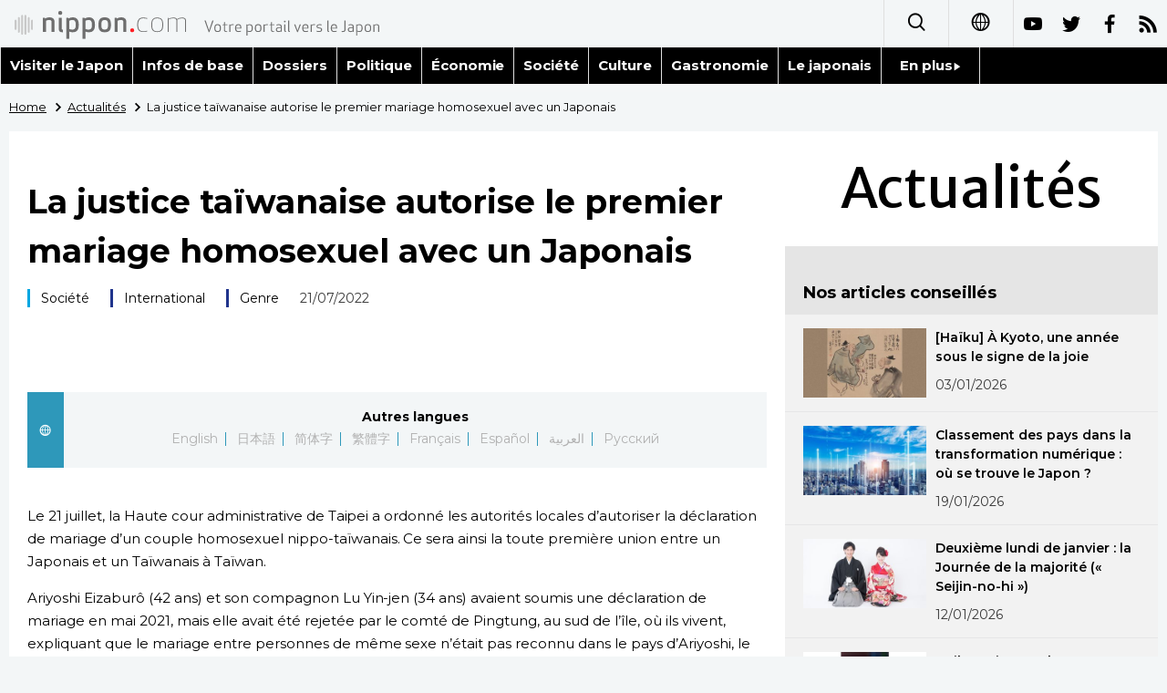

--- FILE ---
content_type: text/html; charset=UTF-8
request_url: https://www.nippon.com/fr/news/yjj2022072100557/
body_size: 3692
content:
<!DOCTYPE html>
<html lang="fr">
  <head>
 	<script type="text/javascript" src="https://cdn.cookielaw.org/consent/de972f68-16a4-4d2d-8575-3de911488ac2/OtAutoBlock.js"></script>
	<script type="text/javascript" src="https://cdn.cookielaw.org/scripttemplates/otSDKStub.js" charset="UTF-8" data-domain-script="de972f68-16a4-4d2d-8575-3de911488ac2"></script>
	<script type="text/javascript">function OptanonWrapper() { }</script>
	<meta charset="utf-8">
	<!--[if IE]><meta http-equiv="X-UA-Compatible" content="IE=edge"><![endif]-->
   <meta name="viewport" content="width=device-width, initial-scale=1">
	<title>La justice taïwanaise autorise le premier mariage homosexuel avec un Japonais | Nippon.com – Infos sur le Japon</title>
	<meta name="cXenseParse:pageclass" content="article"/>
<meta name="cXenseParse:recs:recommendable" content="true"/>
<meta name="cXenseParse:ncf-pick" content="false"/>
<meta name="cXenseParse:ncf-pubyear" content="2022"/>
<meta name="cXenseParse:ncf-pubmonth" content="202207"/>
<meta name="cXenseParse:ncf-pubday" content="20220721"/>
<meta property="article:published_time" content="2022-07-21T18:47:00+0900"/>
<meta property="article:modified_time" content="2023-07-08T21:05:02+0900"/>
<meta name="cXenseParse:ncf-articleid" content="yjj2022072100557"/>
<meta name="cXenseParse:recs:articleid" content="yjj2022072100557"/>
<meta name="cXenseParse:articleid" content="yjj2022072100557"/>
<meta name="cXenseParse:ncf-category" content="Actualités"/>
<meta name="cXenseParse:ncf-tag" content="Société"/>
<meta name="cXenseParse:ncf-category" content="Société"/>
<meta name="cXenseParse:ncf-tag" content="International"/>
<meta name="cXenseParse:ncf-category" content="International"/>
<meta name="cXenseParse:ncf-tag" content="Genre"/>
<meta name="cXenseParse:ncf-category" content="Genre"/>
<meta name="cXenseParse:ncf-series" content=""/>
<meta name="cXenseParse:ncf-thumbnail" content="https://www.nippon.com/fr/news/yjj2022072100557/thumb/thumb_1.jpg?20230708210502"/>
<meta name="cXenseParse:ncf-tag" content="Taiwan"/>
<meta name="cXenseParse:ncf-tag" content="international"/>
<meta name="cXenseParse:ncf-tag" content="justice"/>
<meta name="cXenseParse:ncf-tag" content="mariage"/>
<meta name="cXenseParse:ncf-tag" content="homosexuel"/>
<meta name="cXenseParse:ncf-tag" content="Actu"/>
<meta name="cXenseParse:ncf-articletype" content="時事"/>
<meta name="description" content="Le 21 juillet, la Haute cour administrative de Taipei a…"/>
<meta name="keywords" content="Taiwan,international,justice,mariage,homosexuel,Actu"/>
<meta property="og:url" content="https://www.nippon.com/fr/news/yjj2022072100557/"/>
<meta property="og:type" content="article"/>
<meta property="og:title" content="La justice taïwanaise autorise le premier mariage homosexuel avec un Japonais"/>
<meta property="og:description" content="Le 21 juillet, la Haute cour administrative de Taipei a…"/>
<meta property="og:image" content="https://www.nippon.com/fr/ncommon/contents/news/1899379/1899379.jpg"/>
<meta property="og:site_name" content="nippon.com"/>
<meta name="twitter:card" content="summary_large_image"/>
<meta name="twitter:site" content="@nippon_fr"/>
<meta name="twitter:url" content="https://www.nippon.com/fr/news/yjj2022072100557/"/>
<meta name="twitter:title" content="La justice taïwanaise autorise le premier mariage homosexuel avec un Japonais"/>
<meta property="twitter:description" content="Le 21 juillet, la Haute cour administrative de Taipei a…"/>

	<meta http-equiv="Content-Security-Policy" content="upgrade-insecure-requests" />
	<link rel="shortcut icon" href="../../ncommon/images/favicon.ico" type="image/x-icon" />
	<link rel="icon" sizes="180x180" href="../../ncommon/images/apple-touch-icon.png">
	<link rel="apple-touch-icon" href="../../ncommon/images/apple-touch-icon.png" />
	<link rel="apple-touch-icon" sizes="57x57" href="../../ncommon/images/apple-touch-icon-57x57.png" />
	<link rel="apple-touch-icon" sizes="72x72" href="../../ncommon/images/apple-touch-icon-72x72.png" />
	<link rel="apple-touch-icon" sizes="76x76" href="../../ncommon/images/apple-touch-icon-76x76.png" />
	<link rel="apple-touch-icon" sizes="114x114" href="../../ncommon/images/apple-touch-icon-114x114.png" />
	<link rel="apple-touch-icon" sizes="120x120" href="../../ncommon/images/apple-touch-icon-120x120.png" />
	<link rel="apple-touch-icon" sizes="144x144" href="../../ncommon/images/apple-touch-icon-144x144.png" />
	<link rel="apple-touch-icon" sizes="152x152" href="../../ncommon/images/apple-touch-icon-152x152.png" />
	<link rel="apple-touch-icon" sizes="180x180" href="../../ncommon/images/apple-touch-icon-180x180.png" />

		<link href="https://fonts.googleapis.com/css?family=Montserrat" rel="stylesheet">
			<link href="https://fonts.googleapis.com/css?family=Merriweather+Sans" rel="stylesheet">
    <link href="https://fonts.googleapis.com/css?family=Montserrat:300,400,600,700" rel="stylesheet">

	<link rel="canonical" href="https://www.nippon.com/fr/news/yjj2022072100557/" />
		<link rel="stylesheet" href="../../ncommon/css/common.css?20230701" media="" />

	   	 <link rel="stylesheet" href="../../../custom/inpage.css?20230701" media="" />
	
	<link rel="stylesheet" href="../../ncommon/js/plugin/fancybox-2.1.7/jquery.fancybox.css" media="" />
	<script>
	  var authorJson = '[]';
	  var seriesId = '';
	  var seriesUrl = '';
	  var articleId = 'yjj2022072100557';
	  var addthisUrl = "https://www.nippon.com/fr/news/yjj2022072100557/";
	</script>

	<script src="../../ncommon/conf/settings.js?20230701"></script>
	<script src="../../ncommon/js/lib/base.js?20230701"></script>
	<script src="../../ncommon/js/lib/utility.js?20230701"></script>
	<script src="../../ncommon/js/liberal.js?20230701" ></script>

	
  </head>

  <body  class="id-detail ">

	<a name="page_top" id="page_top"></a>
	<header id="global-header">
	</header>
	<script src="../../ncommon/js/header.js?20230701" async></script>
	<main>
	<div class="u-bg">

	<ul class="u-pan usp-none">
		<li class="u-pan_li" ><a href="/fr/" class="u-pan_a" ><span >Home</span></a></li>
		<li class="u-pan_li i-arrowr" ><a href="/fr/news/" class="u-pan_a" ><span itemprop="title">Actualités</span></a></li>
		<li class="u-pan_li i-arrowr">La justice taïwanaise autorise le premier mariage homosexuel avec un Japonais</li>
	</ul>

	<article class="c-main c-main1">
	<div class="c-mainin">
	<div class="gpc">
		<div class=" gpc-c_l">
 			  			<div class="c-content">

 				
				 <h1 class="c-h1">La justice taïwanaise autorise le premier mariage homosexuel avec un Japonais</h1>


								<p class="csp-catelogo">
					<span class="is-1">Actualités</span><span class="is-2"></span>
				</p>
				
													<a class="c-cate c-cate0" href="/fr/articlelist.html?f=ncf-category&s=Soci%C3%A9t%C3%A9">Société</a>
																									<a class="c-cate c-cate2" href="/fr/articlelist.html?f=ncf-category&s=International">International</a>
																					<a class="c-cate c-cate2" href="/fr/articlelist.html?f=ncf-category&s=Genre">Genre</a>
								
				<time class="c-date" >21/07/2022</time>

				<p class="c-author" id="kiji-author">
				</p>
				<!-- leading -->
								<div class="u-mb"></div>
				

				
				<!--  addthis -->
				<div name="addthis_tools"></div>

				<div class="c-lang">
					<div class="c-lang_icon"><span class="i-earth"></span></div>
						<div class="c-lang_link"><span id="others-lang"></span>
							<input class="c-lang_check" type="checkbox" id="langlink" checked>
							<ul class="c-lang_open">
								<li class="other-language-link-en">English</li>
								<li class="other-language-link-ja">日本語</li>
								<li class="other-language-link-cn">简体字</li>
								<li class="other-language-link-hk">繁體字</li>
								<li class="other-language-link-fr">Français</li>
								<li class="other-language-link-es">Español</li>
								<li class="other-language-link-ar">العربية </li>
								<li class="other-language-link-ru">Русский</li>
							</ul>
						<!--</label>-->
					</div>
				</div><!--c-lang-->

  				<div class="editArea">
  				 <p>Le 21 juillet, la Haute cour administrative de Taipei a ordonn&eacute; les autorit&eacute;s locales d&rsquo;autoriser la d&eacute;claration de mariage d&rsquo;un couple homosexuel nippo-ta&iuml;wanais. Ce sera ainsi la toute premi&egrave;re union entre un Japonais et un Ta&iuml;wanais &agrave; Ta&iuml;wan.</p>
<p>Ariyoshi Eizabur&ocirc; (42 ans) et son compagnon Lu Yin-jen (34 ans) avaient soumis une d&eacute;claration de mariage en mai 2021, mais elle avait &eacute;t&eacute; rejet&eacute;e par le comt&eacute; de Pingtung, au sud de l&rsquo;&icirc;le, o&ugrave; ils vivent, expliquant que le mariage entre personnes de m&ecirc;me sexe n&rsquo;&eacute;tait pas reconnu dans le pays d&rsquo;Ariyoshi, le Japon. Le couple a alors intent&eacute; une action en justice en d&eacute;cembre en demandant la r&eacute;vocation de cette d&eacute;cision.</p>
<p class="photo_box_c_v2"><a href="/fr/ncommon/contents/news/1899379/1899379.jpg" class="fancybox" rel="gallery" data-libid="1899379"><img src="/fr/ncommon/contents/news/1899379/1899379.jpg" data-libid="1899379" alt="Ariyoshi Eizabur&ocirc; (centre) avec son partenaire ta&iuml;wanais (droite), &agrave; la sortie du proc&egrave;s le 21 juillet &agrave; Taipei." /></a><br /><span class="caption_v2 ">Ariyoshi Eizabur&ocirc; (centre) avec son partenaire ta&iuml;wanais (droite), &agrave; la sortie du proc&egrave;s le 21 juillet &agrave; Taipei.</span></p>
<p>&laquo; Moi qui pensais que me marier &eacute;tait impossible... Je sens d&eacute;sormais une v&eacute;ritable lumi&egrave;re dans ma vie &raquo;, a d&eacute;clar&eacute; Ariyoshi en conf&eacute;rence de presse &agrave; la fin du proc&egrave;s.</p>
<p>Si Ta&iuml;wan a &eacute;t&eacute; le premier pays d&rsquo;Asie &agrave; l&eacute;galiser le mariage homosexuel en 2019, il n&rsquo;est pas possible qu&rsquo;un Ta&iuml;wanais &eacute;pouse une personne &eacute;trang&egrave;re originaire d&rsquo;un pays qui ne l&rsquo;autorise pas, comme dans le cas d&rsquo;un partenaire japonais par exemple. Le seul moyen donn&eacute; &agrave; ces couples pour l&rsquo;instant est de recourir &agrave; la justice. C&rsquo;est actuellement le quatri&egrave;me cas de proc&egrave;s gagn&eacute;.</p>
<p>[Copyright The Jiji Press, Ltd.]</p>
  				</div><!--editArea-->

				<p class="c-more c-more-nexpage" id="next-page-nav"></p>
				<div class="paging">
					<ul class="paging__list" id="paging-list">
					</ul>
				</div>
				   				<section class="c-detailkeyward">
  					<h2 class="is-ttl"><span></span></h2>
					<p class="c-keywords">
												 <a href="">Taiwan</a>
					 							 <a href="">international</a>
					 							 <a href="">justice</a>
					 							 <a href="">mariage</a>
					 							 <a href="">homosexuel</a>
					 							 <a href="">Actu</a>
					 						</p>
  				</section><!--detailkeyward-->
				
				<div name="addthis_tools"></div>

  				<div id="detailauthor">

  				</div><!--detailauthor-->


  				<section class="c-cas">
  					<h2 class="cpc-casttl csp-casttl" id="detail_under_series_title"></h2>
  					<div id="detail_under_series"></div>
  					<p class="c-more" id="series_more"><a href=""></a></p>
  				</section>

  				<section class="c-cas c-detail_under"><!--cas 関連するコンテンツ-->
  					<h2 class="cpc-casttl csp-casttl" id="detail_under_relation_title"></h2>
					<ul class="gpc gpc-g30 gpc-3n" id="detail_under_relation"></ul>
  				</section><!--cas 関連するコンテンツ-->

  			</div><!--c-content-->
	   </div><!--gpc-c_l-->

	   <aside class="gpc-c_r">
	    			<h2 class="cpc-catelogo">
				<span class="is-1">Actualités</span><span class="is-2"></span>
			</h2>
	    


			<section class="c-aside csp-bb">
				<p class="cpc-asidettl csp-casttl ctb-asidepd" id="detail_aside_recommend_title"></p>
				<div class="cpc-asidediv" id="detail_aside_recommend">

			 	</div><!-cpc-asidediv-->
			</section><!--おすすめ-->


			<!--人気コンテンツ-->
			<section class="c-aside csp-bb">
                <h2 class="cpc-asidettl csp-casttl ctb-asidepd ranking-title" id="popular_news_title"></h2>
                <ul class="swiper-wrapper ranking-ul">
                    <li class="ranking-tab ranking-tab-active" id="popular_news_tab"><h2></h2></li>
                    <li class="ranking-tab" id="popular_sns_tab"><h2></h2></li>
                    <li class="ranking-tab" id="popular_time_tab"><h2></h2></li>
                </ul>
                <div class="cpc-asidediv" id="popular_news"></div>
                <div class="cpc-asidediv ranking-tab-hidden" id="popular_sns"></div>
                <div class="cpc-asidediv ranking-tab-hidden" id="popular_time"></div>

				<p class="upc-none c-more"><span onclick="$('.c-ninki_after').show('fast');$(this).parent().hide('fast');" id="popular_news_more"><span id="popular-more"></span><span class="i-plus2"></span></span></p>
			</section><!--人気-->

			<!--人気キーワード-->
	   		<section class="c-aside csp-bb">
	   			 <h2 class="cpc-asidettl csp-casttl ctb-asidepd" id="pop-keywords"></h2>
	   			   <div class="cpc-asidediv">
	   				 <div class="cpc-asidediv_in csp-div_in ctb-asidepd">
		   				 <p class="c-keywords" id="pop-keywords-list">
						</p>
			  	 	 </div><!--cpc-asidediv_in-->
				   </div><!--cpc-asidediv-->
			</section><!--人気のキーワード-->
	   </aside><!--gpc-c_r-->
	  </div><!--gpc-->
	  </div><!--c-mainin-->
	</article>

	</div><!--u-bg-->
	</main><!--main-->

	<footer class="c-footer" id="global-footer">

	</footer>
	<script src="../../ncommon/js/plugin/jquery.min.js?20230701"></script>
	<script src="../../ncommon/js/plugin/fancybox-2.1.7/jquery.mousewheel.pack.js"></script>
	<script src="../../ncommon/js/plugin/fancybox-2.1.7/jquery.fancybox.js"></script>
	<script src="../../ncommon/js/recommend/recommend_utility.js?20230701"></script>
	<script src="../../ncommon/js/detail.js?20230701" ></script>
	<script src="../../ncommon/js/footer.js?20230701" ></script>

</body>
</html>


--- FILE ---
content_type: text/javascript;charset=utf-8
request_url: https://id.cxense.com/public/user/id?json=%7B%22identities%22%3A%5B%7B%22type%22%3A%22ckp%22%2C%22id%22%3A%22mkkmxlfh672rptdi%22%7D%2C%7B%22type%22%3A%22lst%22%2C%22id%22%3A%22618fhfu10elp11sp4iblo4xm6%22%7D%2C%7B%22type%22%3A%22cst%22%2C%22id%22%3A%22618fhfu10elp11sp4iblo4xm6%22%7D%5D%7D&callback=cXJsonpCB3
body_size: 190
content:
/**/
cXJsonpCB3({"httpStatus":200,"response":{"userId":"cx:3ttf8l0ofd46i2bp0wwwa5eyke:2p2ggbmlkr5hp","newUser":true}})

--- FILE ---
content_type: text/javascript;charset=utf-8
request_url: https://api.cxense.com/public/widget/data?json=%7B%22context%22%3A%7B%22referrer%22%3A%22%22%2C%22autoRefresh%22%3Afalse%2C%22url%22%3A%22https%3A%2F%2Fwww.nippon.com%2Ffr%2Fnews%2Fyjj2022072100557%2F%22%2C%22browserTimezone%22%3A%220%22%7D%2C%22widgetId%22%3A%22f5b4f3a86cbffb2ca272104d3f96d292ea30351e%22%2C%22user%22%3A%7B%22ids%22%3A%7B%22usi%22%3A%22mkkmxlfh672rptdi%22%7D%7D%2C%22prnd%22%3A%22mkkmxlfh3y59x5v2%22%7D&media=javascript&sid=1135123308672574702&k=newuser&widgetId=f5b4f3a86cbffb2ca272104d3f96d292ea30351e&resizeToContentSize=true&useSecureUrls=true&usi=mkkmxlfh672rptdi&rnd=634087328&prnd=mkkmxlfh3y59x5v2&tzo=0&callback=cXJsonpCB2
body_size: 7304
content:
/**/
cXJsonpCB2({"httpStatus":200,"response":{"items":[{"dominantimagedimensions":"1080x608","dominantimage":"https://www.nippon.com/fr/ncommon/contents/japan-topics/2928361/2928361.jpg","modifiedtime":"2026-01-19T00:21:08.000Z","ncf-thumbnail":"https://www.nippon.com/fr/japan-topics/b10934/thumb/thumb_1.jpg?20260119092108","publishtime":"2026-01-17T11:00:00.000Z","articleid":"b10934","ncf-category":["Art","Séries"],"title":"Les figures bouddhiques rupestres de Kumano","click_url":"https://api.cxense.com/public/widget/click/[base64]","ncf-tag":["Art","art","bouddhisme","sculpture"],"url":"https://www.nippon.com/fr/japan-topics/b10934/"},{"dominantimagedimensions":"1280x720","dominantimage":"https://www.nippon.com/fr/ncommon/contents/japan-topics/2928366/2928366.jpg","modifiedtime":"2026-01-17T12:21:26.000Z","ncf-thumbnail":"https://www.nippon.com/fr/japan-topics/b10933/thumb/thumb_1.jpg?20260117212126","publishtime":"2026-01-09T20:00:08.000Z","articleid":"b10933","ncf-category":["Art","Séries"],"title":"La statue du bodhisattva Miroku debout, au temple Murô-ji","click_url":"https://api.cxense.com/public/widget/click/[base64]","ncf-tag":["Art","Nara","art","bouddhisme","sculpture"],"url":"https://www.nippon.com/fr/japan-topics/b10933/"},{"dominantimagedimensions":"1280x720","dominantimage":"https://www.nippon.com/fr/ncommon/contents/guide-to-japan/2926169/2926169.jpg","modifiedtime":"2025-12-25T10:30:02.000Z","ncf-thumbnail":"https://www.nippon.com/fr/guide-to-japan/cs00055/thumb/thumb_1.jpg?20251225193002","publishtime":"2025-12-25T10:30:02.000Z","articleid":"cs00055","ncf-category":["Tradition","Visiter le Japon"],"title":"Yukizuri : une technique esthétique de préservation des arbres en hiver","click_url":"https://api.cxense.com/public/widget/click/[base64]","ncf-tag":["Tradition","arbre","jardin"],"url":"https://www.nippon.com/fr/guide-to-japan/cs00055/"},{"dominantimagedimensions":"1280x720","dominantimage":"https://www.nippon.com/fr/ncommon/contents/japan-topics/2921690/2921690.jpg","modifiedtime":"2025-12-30T20:00:07.000Z","ncf-thumbnail":"https://www.nippon.com/fr/japan-topics/c03844/thumb/thumb_1.jpg?20251231050007","publishtime":"2025-12-30T20:00:07.000Z","articleid":"c03844","ncf-category":["Le japonais","Société","Séries"],"title":"Les mots de l’année 2025","click_url":"https://api.cxense.com/public/widget/click/[base64]","ncf-tag":["Le japonais","Société","actualité","langue japonaise","phénomène","société"],"url":"https://www.nippon.com/fr/japan-topics/c03844/"},{"dominantimagedimensions":"1280x720","dominantimage":"https://www.nippon.com/fr/ncommon/contents/in-depth/2920247/2920247.jpg","modifiedtime":"2025-12-22T20:00:02.000Z","ncf-thumbnail":"https://www.nippon.com/fr/in-depth/d01187/thumb/thumb_1.jpg?20251223050002","publishtime":"2025-12-22T20:00:02.000Z","articleid":"d01187","ncf-category":["Dossiers","Genre","Société","Sport"],"title":"Les femmes « impures » sur le ring : le sumo est-il un rituel plutôt qu’un sport ?","click_url":"https://api.cxense.com/public/widget/click/[base64]","ncf-tag":["Genre","Société","Sport","femme","société","sport","sumo"],"url":"https://www.nippon.com/fr/in-depth/d01187/"},{"dominantimagedimensions":"1280x720","dominantimage":"https://www.nippon.com/fr/ncommon/contents/japan-topics/2903770/2903770.jpg","modifiedtime":"2026-01-05T20:00:02.000Z","ncf-thumbnail":"https://www.nippon.com/fr/japan-topics/b11706/thumb/thumb_1.jpg?20260106050002","publishtime":"2026-01-05T20:00:02.000Z","articleid":"b11706","ncf-category":["Architecture","Séries","Tourisme"],"title":"Kamakura Kitahashi : un café et des soba de qualité dans une architecture centenaire","click_url":"https://api.cxense.com/public/widget/click/[base64]","ncf-tag":["Architecture","Kamakura","Kanagawa","Tourisme","architecture","café","tourisme"],"url":"https://www.nippon.com/fr/japan-topics/b11706/"},{"dominantimagedimensions":"1280x720","dominantimage":"https://www.nippon.com/fr/ncommon/contents/japan-data/2916189/2916189.jpg","modifiedtime":"2026-01-17T07:10:14.000Z","ncf-thumbnail":"https://www.nippon.com/fr/japan-data/h02544/thumb/thumb_1.jpg?20260117161014","publishtime":"2025-12-27T20:00:07.000Z","articleid":"h02544","ncf-category":["Culture","Données","Tradition"],"title":"L’année du cheval : au galop vers 2026 !","click_url":"https://api.cxense.com/public/widget/click/[base64]","ncf-tag":["Culture","Tradition","animal","calendrier","cheval","tradition"],"url":"https://www.nippon.com/fr/japan-data/h02544/"},{"dominantimagedimensions":"1280x720","dominantimage":"https://www.nippon.com/fr/ncommon/contents/japan-data/2934080/2934080.jpg","modifiedtime":"2026-01-17T12:21:15.000Z","ncf-thumbnail":"https://www.nippon.com/fr/japan-data/h02656/thumb/thumb_1.jpg?20260117212115","publishtime":"2026-01-13T11:00:02.000Z","articleid":"h02656","ncf-category":["Données","Environnement"],"title":"Environnement : l’année 2025, la troisième plus chaude au Japon depuis 1898","click_url":"https://api.cxense.com/public/widget/click/[base64]","ncf-tag":["Environnement","chaleur","environnement","été"],"url":"https://www.nippon.com/fr/japan-data/h02656/"},{"dominantimagedimensions":"1280x720","dominantimage":"https://www.nippon.com/fr/ncommon/contents/guide-to-japan/2932858/2932858.jpg","modifiedtime":"2026-01-07T00:27:00.000Z","ncf-thumbnail":"https://www.nippon.com/fr/guide-to-japan/cs00042/thumb/thumb_1.jpg?20260107092700","publishtime":"2026-01-06T14:00:00.000Z","articleid":"cs00042","ncf-category":["Culture","Visiter le Japon"],"title":"Rokurokubi : d’étranges femmes au long cou","click_url":"https://api.cxense.com/public/widget/click/[base64]","ncf-tag":["Culture","conte","folklore","yôkai"],"url":"https://www.nippon.com/fr/guide-to-japan/cs00042/"},{"dominantimagedimensions":"1280x720","dominantimage":"https://www.nippon.com/fr/ncommon/contents/japan-data/2933466/2933466.jpg","modifiedtime":"2026-01-17T07:27:23.000Z","ncf-thumbnail":"https://www.nippon.com/fr/japan-data/h02660/thumb/thumb_1.jpg?20260117162723","publishtime":"2026-01-08T10:30:00.000Z","articleid":"h02660","ncf-category":["Données","Gastronomie"],"title":"Un thon lourd de kilos et de yens : record absolu à la vente aux enchères du Nouvel An","click_url":"https://api.cxense.com/public/widget/click/[base64]","ncf-tag":["Gastronomie","gastronomie","poisson","prix","sushi","thon"],"url":"https://www.nippon.com/fr/japan-data/h02660/"}],"prnd":"mkkmxlfh3y59x5v2"}})

--- FILE ---
content_type: text/javascript;charset=utf-8
request_url: https://p1cluster.cxense.com/p1.js
body_size: 100
content:
cX.library.onP1('618fhfu10elp11sp4iblo4xm6');


--- FILE ---
content_type: text/javascript;charset=utf-8
request_url: https://api.cxense.com/public/widget/data?json=%7B%22context%22%3A%7B%22referrer%22%3A%22%22%2C%22autoRefresh%22%3Afalse%2C%22url%22%3A%22https%3A%2F%2Fwww.nippon.com%2Ffr%2Fnews%2Fyjj2022072100557%2F%22%2C%22browserTimezone%22%3A%220%22%7D%2C%22widgetId%22%3A%22418b8d6b9618ad63452159f1a4ac6e1cb73929ae%22%2C%22user%22%3A%7B%22ids%22%3A%7B%22usi%22%3A%22mkkmxlfh672rptdi%22%7D%7D%2C%22prnd%22%3A%22mkkmxlfh3y59x5v2%22%7D&media=javascript&sid=1135123308672574702&k=newuser&widgetId=418b8d6b9618ad63452159f1a4ac6e1cb73929ae&resizeToContentSize=true&useSecureUrls=true&usi=mkkmxlfh672rptdi&rnd=1143473469&prnd=mkkmxlfh3y59x5v2&tzo=0&callback=cXJsonpCB1
body_size: 10711
content:
/**/
cXJsonpCB1({"httpStatus":200,"response":{"items":[{"dominantimagedimensions":"1280x720","dominantimage":"https://www.nippon.com/fr/ncommon/contents/japan-topics/2905293/2905293.jpg","modifiedtime":"2026-01-03T14:30:02.000Z","ncf-thumbnail":"https://www.nippon.com/fr/japan-topics/b09602/thumb/thumb_1.jpg?20260103233002","publishtime":"2026-01-03T14:30:02.000Z","articleid":"b09602","ncf-category":["Culture","Séries"],"title":"[Haïku] À Kyoto, une année sous le signe de la joie","click_url":"https://api.cxense.com/public/widget/click/[base64]","ncf-tag":["Culture","haïku","poésie"],"url":"https://www.nippon.com/fr/japan-topics/b09602/"},{"dominantimagedimensions":"1280x720","dominantimage":"https://www.nippon.com/fr/ncommon/contents/japan-data/2934085/2934085.jpg","modifiedtime":"2026-01-19T00:23:48.000Z","ncf-thumbnail":"https://www.nippon.com/fr/japan-data/h02618/thumb/thumb_1.jpg?20260119092348","publishtime":"2026-01-18T20:00:00.000Z","articleid":"h02618","ncf-category":["Données","International","Technologie"],"title":"Classement des pays dans la transformation numérique : où se trouve le Japon ?","click_url":"https://api.cxense.com/public/widget/click/[base64]","ncf-tag":["International","Technologie","classement","numérique","technologie"],"url":"https://www.nippon.com/fr/japan-data/h02618/"},{"dominantimagedimensions":"1280x720","dominantimage":"https://www.nippon.com/fr/ncommon/contents/guide-to-japan/2933442/2933442.jpg","modifiedtime":"2026-01-17T12:21:20.000Z","ncf-thumbnail":"https://www.nippon.com/fr/guide-to-japan/gu051010/thumb/thumb_1.jpg?20260117212120","publishtime":"2026-01-12T11:00:02.000Z","articleid":"gu051010","ncf-category":["Culture","Visiter le Japon"],"title":"Deuxième lundi de janvier : la Journée de la majorité (« Seijin-no-hi »)","click_url":"https://api.cxense.com/public/widget/click/[base64]","ncf-tag":["Culture","calendrier","congé"],"url":"https://www.nippon.com/fr/guide-to-japan/gu051010/"},{"dominantimagedimensions":"1280x720","dominantimage":"https://www.nippon.com/fr/ncommon/contents/japan-topics/2923545/2923545.jpg","modifiedtime":"2026-01-17T12:21:11.000Z","ncf-thumbnail":"https://www.nippon.com/fr/japan-topics/bg900573/thumb/thumb_1.jpg?20260117212111","publishtime":"2026-01-14T11:00:02.000Z","articleid":"bg900573","ncf-category":["Livre","Séries"],"title":"« Silent Singer », le nouveau roman d’Ogawa Yôko : quand le silence apaise l’âme","click_url":"https://api.cxense.com/public/widget/click/[base64]","ncf-tag":["Livre","littérature","livre"],"url":"https://www.nippon.com/fr/japan-topics/bg900573/"},{"dominantimagedimensions":"1280x720","dominantimage":"https://www.nippon.com/fr/ncommon/contents/in-depth/2920247/2920247.jpg","modifiedtime":"2025-12-22T20:00:02.000Z","ncf-thumbnail":"https://www.nippon.com/fr/in-depth/d01187/thumb/thumb_1.jpg?20251223050002","publishtime":"2025-12-22T20:00:02.000Z","articleid":"d01187","ncf-category":["Dossiers","Genre","Société","Sport"],"title":"Les femmes « impures » sur le ring : le sumo est-il un rituel plutôt qu’un sport ?","click_url":"https://api.cxense.com/public/widget/click/[base64]","ncf-tag":["Genre","Société","Sport","femme","société","sport","sumo"],"url":"https://www.nippon.com/fr/in-depth/d01187/"},{"dominantimagedimensions":"1280x720","dominantimage":"https://www.nippon.com/fr/ncommon/contents/japan-topics/2932585/2932585.jpg","modifiedtime":"2026-01-17T12:21:18.000Z","ncf-thumbnail":"https://www.nippon.com/fr/japan-topics/i00080/thumb/thumb_1.jpg?20260117212118","publishtime":"2026-01-13T09:30:25.000Z","articleid":"i00080","ncf-category":["Gastronomie","Images","Séries","Travail"],"title":"Le marché de Toyosu : terrain de bataille pour la vente aux enchères des meilleurs thons du monde","click_url":"https://api.cxense.com/public/widget/click/[base64]","ncf-tag":["Gastronomie","Images","Toyosu","Travail","gastronomie","marché","poisson","pêche","sushi","thon"],"url":"https://www.nippon.com/fr/japan-topics/i00080/"},{"dominantimagedimensions":"1280x720","dominantimage":"https://www.nippon.com/fr/ncommon/contents/japan-data/2917282/2917282.jpg","modifiedtime":"2026-01-17T07:17:19.000Z","ncf-thumbnail":"https://www.nippon.com/fr/japan-data/h02302/thumb/thumb_1.jpg?20260117161719","publishtime":"2025-12-30T11:00:02.000Z","articleid":"h02302","ncf-category":["Données","Vie quotidienne"],"title":"Les jours fériés en 2026 au Japon","click_url":"https://api.cxense.com/public/widget/click/[base64]","ncf-tag":["Vie quotidienne","calendrier","congé"],"url":"https://www.nippon.com/fr/japan-data/h02302/"},{"dominantimagedimensions":"1280x720","dominantimage":"https://www.nippon.com/fr/ncommon/contents/japan-topics/2911767/2911767.jpg","modifiedtime":"2026-01-17T07:33:25.000Z","ncf-thumbnail":"https://www.nippon.com/fr/japan-topics/g02561/thumb/thumb_1.jpg?20260117163325","publishtime":"2025-12-20T20:00:07.000Z","articleid":"g02561","ncf-category":["Séries","Tourisme","Visiter le Japon"],"title":"Neuf événements de l’hiver 2025-2026 au Japon","click_url":"https://api.cxense.com/public/widget/click/[base64]","ncf-tag":["Tourisme","Visiter le Japon","festival","hiver","tourisme"],"url":"https://www.nippon.com/fr/japan-topics/g02561/"},{"dominantimagedimensions":"1280x720","dominantimage":"https://www.nippon.com/fr/ncommon/contents/japan-topics/2927628/2927628.jpg","modifiedtime":"2026-01-17T07:12:20.000Z","ncf-thumbnail":"https://www.nippon.com/fr/japan-topics/i00081/thumb/thumb_1.jpg?20260117161220","publishtime":"2025-12-31T20:00:08.000Z","articleid":"i00081","ncf-category":["Images","Région","Séries"],"title":"L’île fantôme aux chevaux sauvages : le paradis perdu de Yururi","click_url":"https://api.cxense.com/public/widget/click/[base64]","ncf-tag":["Hokkaidô","Images","Région","animal","cheval","nature","photographie","île"],"url":"https://www.nippon.com/fr/japan-topics/i00081/"},{"dominantimagedimensions":"1280x720","dominantimage":"https://www.nippon.com/fr/ncommon/contents/japan-topics/2905299/2905299.jpg","modifiedtime":"2026-01-05T10:30:02.000Z","ncf-thumbnail":"https://www.nippon.com/fr/japan-topics/b09603/thumb/thumb_1.jpg?20260105193002","publishtime":"2026-01-05T10:30:02.000Z","articleid":"b09603","ncf-category":["Culture","Séries"],"title":"[Haïku] Le songe d’un paravent pour l’hiver","click_url":"https://api.cxense.com/public/widget/click/[base64]","ncf-tag":["Culture","haïku","poésie"],"url":"https://www.nippon.com/fr/japan-topics/b09603/"},{"dominantimagedimensions":"1280x720","dominantimage":"https://www.nippon.com/fr/ncommon/contents/japan-topics/2921690/2921690.jpg","modifiedtime":"2025-12-30T20:00:07.000Z","ncf-thumbnail":"https://www.nippon.com/fr/japan-topics/c03844/thumb/thumb_1.jpg?20251231050007","publishtime":"2025-12-30T20:00:07.000Z","articleid":"c03844","ncf-category":["Le japonais","Société","Séries"],"title":"Les mots de l’année 2025","click_url":"https://api.cxense.com/public/widget/click/[base64]","ncf-tag":["Le japonais","Société","actualité","langue japonaise","phénomène","société"],"url":"https://www.nippon.com/fr/japan-topics/c03844/"},{"dominantimagedimensions":"1280x720","dominantimage":"https://www.nippon.com/fr/ncommon/contents/japan-topics/2920193/2920193.jpg","modifiedtime":"2026-01-17T07:26:14.000Z","ncf-thumbnail":"https://www.nippon.com/fr/japan-topics/c153200/thumb/thumb_1.jpg?20260117162614","publishtime":"2025-12-22T10:30:02.000Z","articleid":"c153200","ncf-category":["Gastronomie","Séries"],"title":"Répertoire de mets à base du petit agrume « yuzu »","click_url":"https://api.cxense.com/public/widget/click/[base64]","ncf-tag":["Gastronomie","alimentation","gastronomie","yuzu"],"url":"https://www.nippon.com/fr/japan-topics/c153200/"},{"dominantimagedimensions":"1280x720","dominantimage":"https://www.nippon.com/fr/ncommon/contents/japan-data/2916189/2916189.jpg","modifiedtime":"2026-01-17T07:10:14.000Z","ncf-thumbnail":"https://www.nippon.com/fr/japan-data/h02544/thumb/thumb_1.jpg?20260117161014","publishtime":"2025-12-27T20:00:07.000Z","articleid":"h02544","ncf-category":["Culture","Données","Tradition"],"title":"L’année du cheval : au galop vers 2026 !","click_url":"https://api.cxense.com/public/widget/click/[base64]","ncf-tag":["Culture","Tradition","animal","calendrier","cheval","tradition"],"url":"https://www.nippon.com/fr/japan-data/h02544/"},{"dominantimagedimensions":"1280x720","dominantimage":"https://www.nippon.com/fr/ncommon/contents/japan-topics/2928366/2928366.jpg","modifiedtime":"2026-01-17T12:21:26.000Z","ncf-thumbnail":"https://www.nippon.com/fr/japan-topics/b10933/thumb/thumb_1.jpg?20260117212126","publishtime":"2026-01-09T20:00:08.000Z","articleid":"b10933","ncf-category":["Art","Séries"],"title":"La statue du bodhisattva Miroku debout, au temple Murô-ji","click_url":"https://api.cxense.com/public/widget/click/[base64]","ncf-tag":["Art","Nara","art","bouddhisme","sculpture"],"url":"https://www.nippon.com/fr/japan-topics/b10933/"},{"dominantimagedimensions":"1280x720","dominantimage":"https://www.nippon.com/fr/ncommon/contents/japan-topics/2911794/2911794.jpg","modifiedtime":"2026-01-17T12:21:33.000Z","ncf-thumbnail":"https://www.nippon.com/fr/japan-topics/c15003/thumb/thumb_1.jpg?20260117212133","publishtime":"2026-01-07T20:00:02.000Z","articleid":"c15003","ncf-category":["Santé","Société","Séries"],"title":"« Cognicise » : une méthode pour prévenir la démence sévère avant qu’elle ne s’installe","click_url":"https://api.cxense.com/public/widget/click/[base64]","ncf-tag":["Santé","Société","maladie","santé","société","vieillissement"],"url":"https://www.nippon.com/fr/japan-topics/c15003/"}],"prnd":"mkkmxlfh3y59x5v2"}})